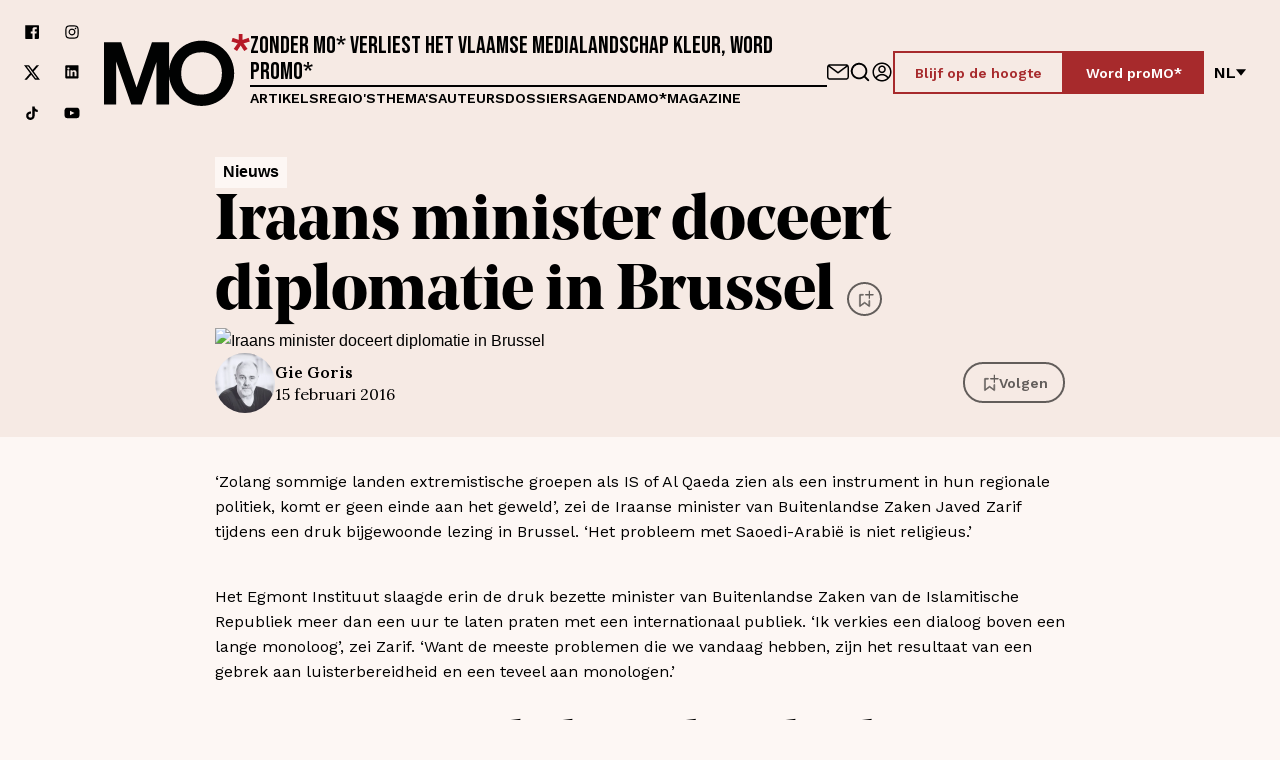

--- FILE ---
content_type: application/javascript
request_url: https://www.mo.be/_next/static/FVwOglYDxgv_V7BeIIO4G/_ssgManifest.js
body_size: -61
content:
self.__SSG_MANIFEST=new Set(["\u002F403","\u002F404","\u002F500","\u002F[[...slug]]","\u002Fno-translation"]);self.__SSG_MANIFEST_CB&&self.__SSG_MANIFEST_CB()